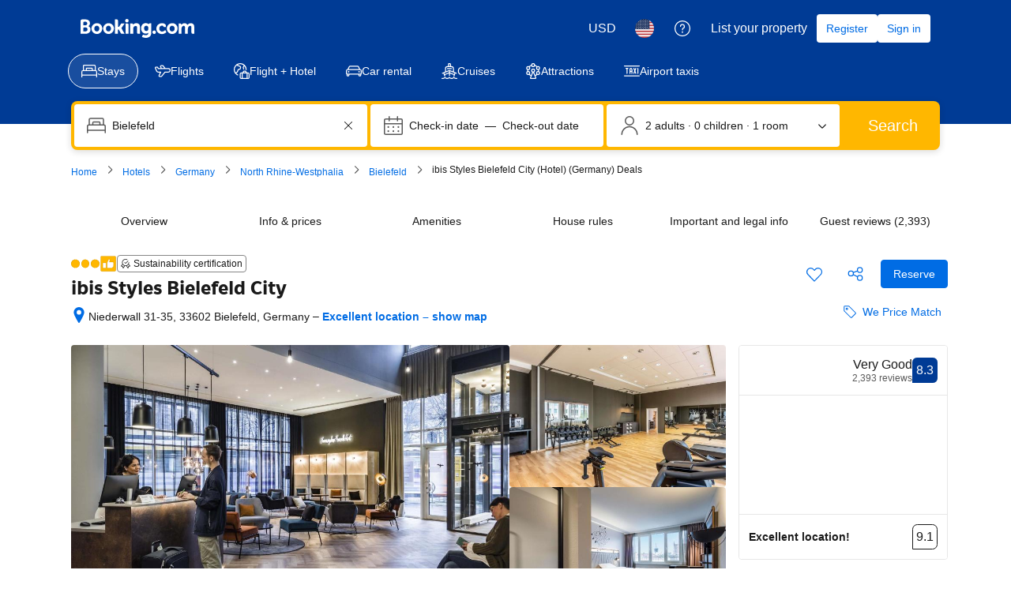

--- FILE ---
content_type: text/html; charset=UTF-8
request_url: https://www.booking.com/hotel/de/ibisbielefeldamniederwall.html
body_size: 1813
content:
<!DOCTYPE html>
<html lang="en">
<head>
    <meta charset="utf-8">
    <meta name="viewport" content="width=device-width, initial-scale=1">
    <title></title>
    <style>
        body {
            font-family: "Arial";
        }
    </style>
    <script type="text/javascript">
    window.awsWafCookieDomainList = ['booking.com'];
    window.gokuProps = {
"key":"AQIDAHjcYu/GjX+QlghicBgQ/7bFaQZ+m5FKCMDnO+vTbNg96AGe85MAbDryaCIv+G5hkV9fAAAAfjB8BgkqhkiG9w0BBwagbzBtAgEAMGgGCSqGSIb3DQEHATAeBglghkgBZQMEAS4wEQQMfqv/41xp8mxCyZaoAgEQgDtphphf91j3ohtIdrkcZhOjtKVdO6T7EOagds3zsYaLwQPIN8cNivfF/va6SSQpupzbviLhd9a0ZTvohw==",
          "iv":"A6x+YgFk/AAAJ63q",
          "context":"mLOS0rY7n99gtjxeuG5W5OL3OGX0ui4L539z0IZoTDf/pdNFMPK1QkLF4LiySi/My9eWaPajE/GIW/61NS7jA215eGV49ofX0T6APiugwRh2vF5ug558pRSK7P1Ks4xH30y7tTtUqxs3tmSOIax4tCWhhrC6K9S0ev0U+acpqu7bXEZ6u9puOxv7COP9m7hiVB8bt2/lVocoAZdKuUxGp+5VGn78qbig/5QhjogtnVQPhDlpgNddFCVx9XVj6Qd9umzaud/tyhAkupvJgVZxcyWEkxWhOOT1UN14+4NgLbp47+7cPVY3xLF6RpP8NENMu/ydrqslxPvsNYxDJn+sjcyZY3nzS1sopuT0ZtmolRqMXMw="
};
    </script>
    <script src="https://d8c14d4960ca.337f8b16.us-east-2.token.awswaf.com/d8c14d4960ca/a18a4859af9c/f81f84a03d17/challenge.js"></script>
</head>
<body>
    <div id="challenge-container"></div>
    <script type="text/javascript">
        AwsWafIntegration.saveReferrer();
        AwsWafIntegration.checkForceRefresh().then((forceRefresh) => {
            if (forceRefresh) {
                AwsWafIntegration.forceRefreshToken().then(() => {
                    window.location.reload(true);
                });
            } else {
                AwsWafIntegration.getToken().then(() => {
                    window.location.reload(true);
                });
            }
        });
    </script>
    <noscript>
        <h1>JavaScript is disabled</h1>
        In order to continue, we need to verify that you're not a robot.
        This requires JavaScript. Enable JavaScript and then reload the page.
    </noscript>
</body>
</html>